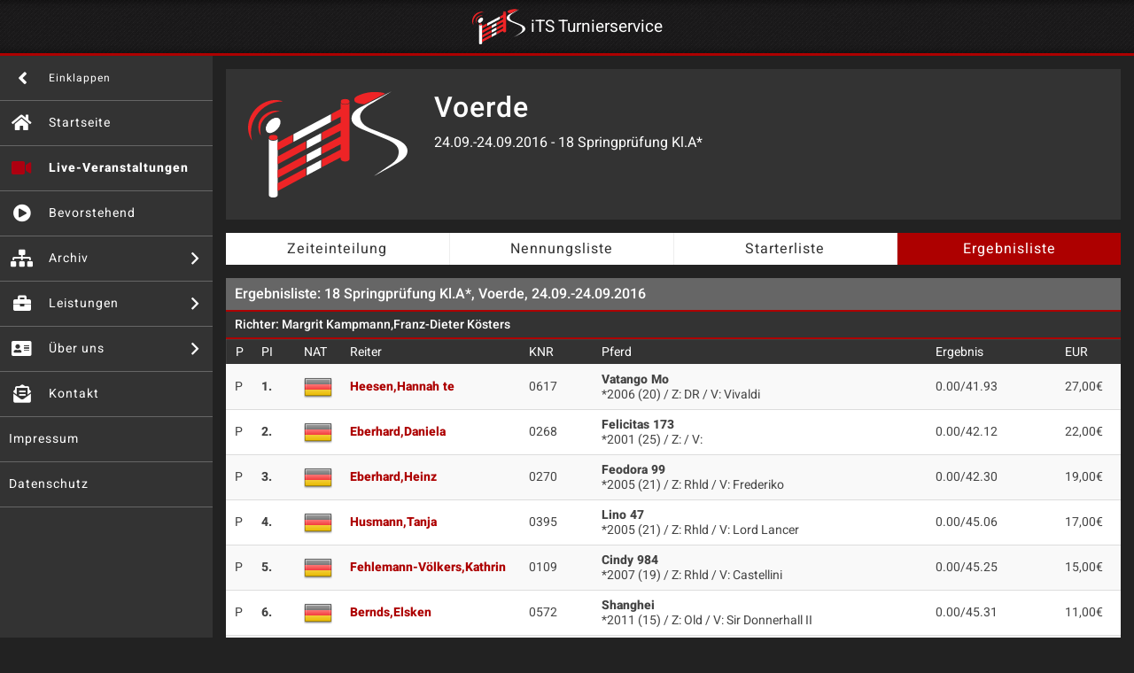

--- FILE ---
content_type: text/html; charset=UTF-8
request_url: https://www.its-turnierservice.de/veranstaltung/471639018/ergebnisliste/18/
body_size: 7847
content:

 
 <!DOCTYPE html PUBLIC "-//W3C//DTD XHTML 1.0 Transitional//EN"
"http://www.w3.org/TR/xhtml1/DTD/xhtml1-transitional.dtd">
<html xmlns="http://www.w3.org/1999/xhtml" xml:lang="en" lang="en">
	<head>

		<!-- <link rel="stylesheet" href="https://use.fontawesome.com/releases/v5.7.1/css/all.css" integrity="sha384-fnmOCqbTlWIlj8LyTjo7mOUStjsKC4pOpQbqyi7RrhN7udi9RwhKkMHpvLbHG9Sr" crossorigin="anonymous"> -->
		<link rel="stylesheet" href="https://pro.fontawesome.com/releases/v5.10.0/css/all.css" integrity="sha384-AYmEC3Yw5cVb3ZcuHtOA93w35dYTsvhLPVnYs9eStHfGJvOvKxVfELGroGkvsg+p" crossorigin="anonymous"/>
		<link rel="stylesheet" href="//www.its-turnierservice.de/css/bootstrap.css">
		<link rel="stylesheet" href="//www.its-turnierservice.de/css/main.css?7">
		<link rel="stylesheet" href="//www.its-turnierservice.de/css/print.css?1">
		<script src="//www.its-turnierservice.de/js/jquery-3.3.1.min.js"></script>

		<meta name="viewport" content="width=device-width, initial-scale=1, shrink-to-fit=no">
		<meta http-equiv="Content-Type" content="text/html; charset=UTF-8" />
	  	<meta property="og:url"    content="//www.its-turnierservice.de/veranstaltung/471639018/ergebnisliste/18/" />
		<meta property="og:title"  content="Ergebnisliste Springprüfung Kl.A*, Voerde, 24.09.-24.09.2016 - iTS Turnierservice" />

		<title>Ergebnisliste Springprüfung Kl.A*, Voerde, 24.09.-24.09.2016 - iTS Turnierservice</title>

				<meta name='robots' content='max-image-preview:large' />
<style id='wp-img-auto-sizes-contain-inline-css' type='text/css'>
img:is([sizes=auto i],[sizes^="auto," i]){contain-intrinsic-size:3000px 1500px}
/*# sourceURL=wp-img-auto-sizes-contain-inline-css */
</style>
<style id='wp-block-library-inline-css' type='text/css'>
:root{--wp-block-synced-color:#7a00df;--wp-block-synced-color--rgb:122,0,223;--wp-bound-block-color:var(--wp-block-synced-color);--wp-editor-canvas-background:#ddd;--wp-admin-theme-color:#007cba;--wp-admin-theme-color--rgb:0,124,186;--wp-admin-theme-color-darker-10:#006ba1;--wp-admin-theme-color-darker-10--rgb:0,107,160.5;--wp-admin-theme-color-darker-20:#005a87;--wp-admin-theme-color-darker-20--rgb:0,90,135;--wp-admin-border-width-focus:2px}@media (min-resolution:192dpi){:root{--wp-admin-border-width-focus:1.5px}}.wp-element-button{cursor:pointer}:root .has-very-light-gray-background-color{background-color:#eee}:root .has-very-dark-gray-background-color{background-color:#313131}:root .has-very-light-gray-color{color:#eee}:root .has-very-dark-gray-color{color:#313131}:root .has-vivid-green-cyan-to-vivid-cyan-blue-gradient-background{background:linear-gradient(135deg,#00d084,#0693e3)}:root .has-purple-crush-gradient-background{background:linear-gradient(135deg,#34e2e4,#4721fb 50%,#ab1dfe)}:root .has-hazy-dawn-gradient-background{background:linear-gradient(135deg,#faaca8,#dad0ec)}:root .has-subdued-olive-gradient-background{background:linear-gradient(135deg,#fafae1,#67a671)}:root .has-atomic-cream-gradient-background{background:linear-gradient(135deg,#fdd79a,#004a59)}:root .has-nightshade-gradient-background{background:linear-gradient(135deg,#330968,#31cdcf)}:root .has-midnight-gradient-background{background:linear-gradient(135deg,#020381,#2874fc)}:root{--wp--preset--font-size--normal:16px;--wp--preset--font-size--huge:42px}.has-regular-font-size{font-size:1em}.has-larger-font-size{font-size:2.625em}.has-normal-font-size{font-size:var(--wp--preset--font-size--normal)}.has-huge-font-size{font-size:var(--wp--preset--font-size--huge)}.has-text-align-center{text-align:center}.has-text-align-left{text-align:left}.has-text-align-right{text-align:right}.has-fit-text{white-space:nowrap!important}#end-resizable-editor-section{display:none}.aligncenter{clear:both}.items-justified-left{justify-content:flex-start}.items-justified-center{justify-content:center}.items-justified-right{justify-content:flex-end}.items-justified-space-between{justify-content:space-between}.screen-reader-text{border:0;clip-path:inset(50%);height:1px;margin:-1px;overflow:hidden;padding:0;position:absolute;width:1px;word-wrap:normal!important}.screen-reader-text:focus{background-color:#ddd;clip-path:none;color:#444;display:block;font-size:1em;height:auto;left:5px;line-height:normal;padding:15px 23px 14px;text-decoration:none;top:5px;width:auto;z-index:100000}html :where(.has-border-color){border-style:solid}html :where([style*=border-top-color]){border-top-style:solid}html :where([style*=border-right-color]){border-right-style:solid}html :where([style*=border-bottom-color]){border-bottom-style:solid}html :where([style*=border-left-color]){border-left-style:solid}html :where([style*=border-width]){border-style:solid}html :where([style*=border-top-width]){border-top-style:solid}html :where([style*=border-right-width]){border-right-style:solid}html :where([style*=border-bottom-width]){border-bottom-style:solid}html :where([style*=border-left-width]){border-left-style:solid}html :where(img[class*=wp-image-]){height:auto;max-width:100%}:where(figure){margin:0 0 1em}html :where(.is-position-sticky){--wp-admin--admin-bar--position-offset:var(--wp-admin--admin-bar--height,0px)}@media screen and (max-width:600px){html :where(.is-position-sticky){--wp-admin--admin-bar--position-offset:0px}}
/*# sourceURL=/wp-includes/css/dist/block-library/common.min.css */
</style>
<style id='classic-theme-styles-inline-css' type='text/css'>
/*! This file is auto-generated */
.wp-block-button__link{color:#fff;background-color:#32373c;border-radius:9999px;box-shadow:none;text-decoration:none;padding:calc(.667em + 2px) calc(1.333em + 2px);font-size:1.125em}.wp-block-file__button{background:#32373c;color:#fff;text-decoration:none}
/*# sourceURL=/wp-includes/css/classic-themes.min.css */
</style>
<link rel="https://api.w.org/" href="https://www.its-turnierservice.de/its-turnierservice/wp-json/" /><link rel="EditURI" type="application/rsd+xml" title="RSD" href="https://www.its-turnierservice.de/its-turnierservice/xmlrpc.php?rsd" />
<meta name="generator" content="WordPress 6.9" />

	</head>

	<body class="side-menu-expanded">

		<div id="wrapper">

			<header id="header">
	<div class="logo">
		<a href="//www.its-turnierservice.de/"><img src="//www.its-turnierservice.de/img/its_logo.svg" alt="its"> <h1 class="logo-text">iTS Turnierservice</h1></a>
	</div>
	<a href="#" class="nav-opener"><span>Menü</span></a>
  	</header>
					<nav id="nav">
			<a href="#" class="nav-collpse-control">
				<i class="fas fa-angle-right"></i>
				<span class="menu-text">Einklappen</span>
			</a>
			<ul class="primary-menu">
				<li class="home">
					<a href="//www.its-turnierservice.de/">
						<i class="fas fa-home"></i>
						<span class="menu-text">Startseite</span>
					</a>
				</li>
				<li class="reminder">
					<a href="//www.its-turnierservice.de/live/">
						<i class="fas fa-video"></i>
						<span class="menu-text">Live-Veranstaltungen</span>
					</a>
				</li>
				<li class="video">
					<a href="//www.its-turnierservice.de/upcoming/">
						<i class="fas fa-play-circle"></i>
						<span class="menu-text">Bevorstehend</span>
					</a>
				</li>
								<li class="play has-drop-down">
					<a href="//www.its-turnierservice.de/archiv/">
						<i class="fas fa-sitemap"></i>
						<span class="menu-text">Archiv</span>
					</a>
					<ul class="sub-menu">
														<li><a href="//www.its-turnierservice.de/archiv/2026/">Turniere 2026</a></li>
														<li><a href="//www.its-turnierservice.de/archiv/2025/">Turniere 2025</a></li>
														<li><a href="//www.its-turnierservice.de/archiv/2024/">Turniere 2024</a></li>
														<li><a href="//www.its-turnierservice.de/archiv/2023/">Turniere 2023</a></li>
														<li><a href="//www.its-turnierservice.de/archiv/2022/">Turniere 2022</a></li>
														<li><a href="//www.its-turnierservice.de/archiv/2021/">Turniere 2021</a></li>
														<li><a href="//www.its-turnierservice.de/archiv/2020/">Turniere 2020</a></li>
														<li><a href="//www.its-turnierservice.de/archiv/2019/">Turniere 2019</a></li>
														<li><a href="//www.its-turnierservice.de/archiv/2018/">Turniere 2018</a></li>
														<li><a href="//www.its-turnierservice.de/archiv/2017/">Turniere 2017</a></li>
														<li><a href="//www.its-turnierservice.de/archiv/2016/">Turniere 2016</a></li>
														<li><a href="//www.its-turnierservice.de/archiv/2015/">Turniere 2015</a></li>
											</ul>
				</li>

                <li class="menu-item  has-drop-down"><a href="https://www.its-turnierservice.de/its-turnierservice/leistungen/" title="Leistungen"><i class="fas fa-briefcase"></i><span class="menu-text">Leistungen</span></a><ul class="sub-menu js-acc-hidden"><li><a href="https://www.its-turnierservice.de/its-turnierservice/leistungen/leistungen-meldestelle/" title="Meldestelle / Turnierbüro"><span class="menu-text">Meldestelle / Turnierbüro</span></a></li><li><a href="https://www.its-turnierservice.de/its-turnierservice/leistungen/technik-fur-ihr-turnier/" title="Technik für Ihr Turnier"><span class="menu-text">Technik für Ihr Turnier</span></a></li><li><a href="https://www.its-turnierservice.de/its-turnierservice/leistungen/anzeigesysteme/" title="Anzeigesysteme"><span class="menu-text">Anzeigesysteme</span></a></li></ul></li><li class="menu-item  has-drop-down"><a href="https://www.its-turnierservice.de/its-turnierservice/ueber-uns/" title="Über uns"><i class="fas fa-address-card"></i><span class="menu-text">Über uns</span></a><ul class="sub-menu js-acc-hidden"><li><a href="https://www.its-turnierservice.de/its-turnierservice/ueber-uns/jobs/" title="Jobs"><span class="menu-text">Jobs</span></a></li><li><a href="https://www.its-turnierservice.de/its-turnierservice/ueber-uns/partner/" title="Partner"><span class="menu-text">Partner</span></a></li><li><a href="https://www.its-turnierservice.de/its-turnierservice/ueber-uns/referenzen-links/" title="Referenzen"><span class="menu-text">Referenzen</span></a></li></ul></li><li class="menu-item "><a href="https://www.its-turnierservice.de/its-turnierservice/kontakt/" title="Kontakt"><i class="fas fa-envelope-open-text"></i><span class="menu-text">Kontakt</span></a></li><li class="menu-item "><a href="https://www.its-turnierservice.de/its-turnierservice/idn/" title="Impressum"><i class=""></i><span class="menu-text">Impressum</span></a></li><li class="menu-item "><a href="https://www.its-turnierservice.de/its-turnierservice/datenschutzneu/" title="Datenschutz"><i class=""></i><span class="menu-text">Datenschutz</span></a></li>
        			</ul>
		</nav>
			<div id="main">

				<div class="main-content-panel">
					 




<div class="detail-header">
	<div class="logo-box">
					<a href="//www.its-turnierservice.de/veranstaltung/471639018/"><img src="//www.its-turnierservice.de/img/its_logo.svg" alt="its"></a>
			</div>
	<div class="detail-text-box">
		<h1>Voerde</h1>
		<div class="detail-date">24.09.-24.09.2016 - 18 Springprüfung Kl.A*</div>
					</div>
</div>
<ul class="top-schedule-menu">
	<li><a href="//www.its-turnierservice.de/veranstaltung/471639018/">Zeiteinteilung</a></li>
	<li><a href="//www.its-turnierservice.de/veranstaltung/471639018/nennungen/18/">Nennungsliste</a></li>
	<li><a href="//www.its-turnierservice.de/veranstaltung/471639018/starterliste/18/">Starterliste</a></li>
	<li><a class="active" href="//www.its-turnierservice.de/veranstaltung/471639018/ergebnisliste/18/">Ergebnisliste</a></li>
</ul>





		













<div class="result-lists-section">

	<div class="result-lists-heading">Ergebnisliste: 18 Springprüfung Kl.A*, Voerde, 24.09.-24.09.2016</div>
	<div class="result-lists-judge">Richter: Margrit Kampmann,Franz-Dieter Kösters</div>

	<table class="result-lists-table" id="tickertable">
		<thead><tr><th class="sn">P</th><th class="pi">PI</th><th class="flag">NAT</th><th>Reiter</th><th class="knr">KNR</th><th>Pferd</th><th class="result">Ergebnis</th><th class="eur">EUR</th></tr></thead>
		
						<tr>
							<td data-label="P" class="sn">P</td>
							<td data-label="PI" class="pi" style="font-weight:bold;">1.</td>
							<td class="flag-item"><img alt="GER" title="GER" src="//www.its-turnierservice.de/img/flags-iso/32/de.png"></td>
							<td class="detail-text">
								<strong><a href="//www.its-turnierservice.de/veranstaltung/471639018/reiter/1473431/">Heesen,Hannah te</a></strong>
								<strong class="horse-name-mobile">Vatango Mo (0617)</strong>
								<span class="hidden-mobile"></span>
							</td>
							<td class="knr" data-label="KNR">0617</td>
							<td class="horse-detail">
								<div class="horse-detail-wrap">
									<strong class="horse-name">Vatango Mo</strong>
									<span class="result-table-mobile">0.00/41.93</span>
									*2006 (20) / Z: DR / V: Vivaldi								</div>
							</td>
							<td class="result" data-label="Ergebnis">
								
								<span class="hidden-mobile">0.00/41.93</span>	
							</td>
							<td class="eur" data-label="EUR">27,00€</td>
							<td class="mobile-detail-opener"><a href="#" class="detail-opener"><span>opener</span></a></td>
						</tr>

						
					
						<tr>
							<td data-label="P" class="sn">P</td>
							<td data-label="PI" class="pi" style="font-weight:bold;">2.</td>
							<td class="flag-item"><img alt="GER" title="GER" src="//www.its-turnierservice.de/img/flags-iso/32/de.png"></td>
							<td class="detail-text">
								<strong><a href="//www.its-turnierservice.de/veranstaltung/471639018/reiter/0454757/">Eberhard,Daniela</a></strong>
								<strong class="horse-name-mobile">Felicitas 173 (0268)</strong>
								<span class="hidden-mobile"></span>
							</td>
							<td class="knr" data-label="KNR">0268</td>
							<td class="horse-detail">
								<div class="horse-detail-wrap">
									<strong class="horse-name">Felicitas 173</strong>
									<span class="result-table-mobile">0.00/42.12</span>
									*2001 (25) / Z:  / V: 								</div>
							</td>
							<td class="result" data-label="Ergebnis">
								
								<span class="hidden-mobile">0.00/42.12</span>	
							</td>
							<td class="eur" data-label="EUR">22,00€</td>
							<td class="mobile-detail-opener"><a href="#" class="detail-opener"><span>opener</span></a></td>
						</tr>

						
					
						<tr>
							<td data-label="P" class="sn">P</td>
							<td data-label="PI" class="pi" style="font-weight:bold;">3.</td>
							<td class="flag-item"><img alt="GER" title="GER" src="//www.its-turnierservice.de/img/flags-iso/32/de.png"></td>
							<td class="detail-text">
								<strong><a href="//www.its-turnierservice.de/veranstaltung/471639018/reiter/0033950/">Eberhard,Heinz</a></strong>
								<strong class="horse-name-mobile">Feodora 99 (0270)</strong>
								<span class="hidden-mobile"></span>
							</td>
							<td class="knr" data-label="KNR">0270</td>
							<td class="horse-detail">
								<div class="horse-detail-wrap">
									<strong class="horse-name">Feodora 99</strong>
									<span class="result-table-mobile">0.00/42.30</span>
									*2005 (21) / Z: Rhld / V: Frederiko								</div>
							</td>
							<td class="result" data-label="Ergebnis">
								
								<span class="hidden-mobile">0.00/42.30</span>	
							</td>
							<td class="eur" data-label="EUR">19,00€</td>
							<td class="mobile-detail-opener"><a href="#" class="detail-opener"><span>opener</span></a></td>
						</tr>

						
					
						<tr>
							<td data-label="P" class="sn">P</td>
							<td data-label="PI" class="pi" style="font-weight:bold;">4.</td>
							<td class="flag-item"><img alt="GER" title="GER" src="//www.its-turnierservice.de/img/flags-iso/32/de.png"></td>
							<td class="detail-text">
								<strong><a href="//www.its-turnierservice.de/veranstaltung/471639018/reiter/0466324/">Husmann,Tanja</a></strong>
								<strong class="horse-name-mobile">Lino 47 (0395)</strong>
								<span class="hidden-mobile"></span>
							</td>
							<td class="knr" data-label="KNR">0395</td>
							<td class="horse-detail">
								<div class="horse-detail-wrap">
									<strong class="horse-name">Lino 47</strong>
									<span class="result-table-mobile">0.00/45.06</span>
									*2005 (21) / Z: Rhld / V: Lord Lancer								</div>
							</td>
							<td class="result" data-label="Ergebnis">
								
								<span class="hidden-mobile">0.00/45.06</span>	
							</td>
							<td class="eur" data-label="EUR">17,00€</td>
							<td class="mobile-detail-opener"><a href="#" class="detail-opener"><span>opener</span></a></td>
						</tr>

						
					
						<tr>
							<td data-label="P" class="sn">P</td>
							<td data-label="PI" class="pi" style="font-weight:bold;">5.</td>
							<td class="flag-item"><img alt="GER" title="GER" src="//www.its-turnierservice.de/img/flags-iso/32/de.png"></td>
							<td class="detail-text">
								<strong><a href="//www.its-turnierservice.de/veranstaltung/471639018/reiter/0796619/">Fehlemann-Völkers,Kathrin</a></strong>
								<strong class="horse-name-mobile">Cindy 984 (0109)</strong>
								<span class="hidden-mobile"></span>
							</td>
							<td class="knr" data-label="KNR">0109</td>
							<td class="horse-detail">
								<div class="horse-detail-wrap">
									<strong class="horse-name">Cindy 984</strong>
									<span class="result-table-mobile">0.00/45.25</span>
									*2007 (19) / Z: Rhld / V: Castellini								</div>
							</td>
							<td class="result" data-label="Ergebnis">
								
								<span class="hidden-mobile">0.00/45.25</span>	
							</td>
							<td class="eur" data-label="EUR">15,00€</td>
							<td class="mobile-detail-opener"><a href="#" class="detail-opener"><span>opener</span></a></td>
						</tr>

						
					
						<tr>
							<td data-label="P" class="sn">P</td>
							<td data-label="PI" class="pi" style="font-weight:bold;">6.</td>
							<td class="flag-item"><img alt="GER" title="GER" src="//www.its-turnierservice.de/img/flags-iso/32/de.png"></td>
							<td class="detail-text">
								<strong><a href="//www.its-turnierservice.de/veranstaltung/471639018/reiter/0700670/">Bernds,Elsken</a></strong>
								<strong class="horse-name-mobile">Shanghei (0572)</strong>
								<span class="hidden-mobile"></span>
							</td>
							<td class="knr" data-label="KNR">0572</td>
							<td class="horse-detail">
								<div class="horse-detail-wrap">
									<strong class="horse-name">Shanghei</strong>
									<span class="result-table-mobile">0.00/45.31</span>
									*2011 (15) / Z: Old / V: Sir Donnerhall II								</div>
							</td>
							<td class="result" data-label="Ergebnis">
								
								<span class="hidden-mobile">0.00/45.31</span>	
							</td>
							<td class="eur" data-label="EUR">11,00€</td>
							<td class="mobile-detail-opener"><a href="#" class="detail-opener"><span>opener</span></a></td>
						</tr>

						
					
						<tr>
							<td data-label="P" class="sn">P</td>
							<td data-label="PI" class="pi" style="font-weight:bold;">7.</td>
							<td class="flag-item"><img alt="GER" title="GER" src="//www.its-turnierservice.de/img/flags-iso/32/de.png"></td>
							<td class="detail-text">
								<strong><a href="//www.its-turnierservice.de/veranstaltung/471639018/reiter/1590939/">Gogoll,Maxine</a></strong>
								<strong class="horse-name-mobile">Lucas Barrios (0650)</strong>
								<span class="hidden-mobile"></span>
							</td>
							<td class="knr" data-label="KNR">0650</td>
							<td class="horse-detail">
								<div class="horse-detail-wrap">
									<strong class="horse-name">Lucas Barrios</strong>
									<span class="result-table-mobile">0.00/47.69</span>
									*2009 (17) / Z: Rhld / V: Loccorotondo								</div>
							</td>
							<td class="result" data-label="Ergebnis">
								
								<span class="hidden-mobile">0.00/47.69</span>	
							</td>
							<td class="eur" data-label="EUR">11,00€</td>
							<td class="mobile-detail-opener"><a href="#" class="detail-opener"><span>opener</span></a></td>
						</tr>

						
					
						<tr>
							<td data-label="P" class="sn">P</td>
							<td data-label="PI" class="pi" style="font-weight:bold;">8.</td>
							<td class="flag-item"><img alt="GER" title="GER" src="//www.its-turnierservice.de/img/flags-iso/32/de.png"></td>
							<td class="detail-text">
								<strong><a href="//www.its-turnierservice.de/veranstaltung/471639018/reiter/1010456/">Fink,Svenja</a></strong>
								<strong class="horse-name-mobile">Good Luck 131 (0332)</strong>
								<span class="hidden-mobile"></span>
							</td>
							<td class="knr" data-label="KNR">0332</td>
							<td class="horse-detail">
								<div class="horse-detail-wrap">
									<strong class="horse-name">Good Luck 131</strong>
									<span class="result-table-mobile">0.00/48.56</span>
									*2010 (16) / Z: Dt.Pf / V: Graf Skalde								</div>
							</td>
							<td class="result" data-label="Ergebnis">
								
								<span class="hidden-mobile">0.00/48.56</span>	
							</td>
							<td class="eur" data-label="EUR">11,00€</td>
							<td class="mobile-detail-opener"><a href="#" class="detail-opener"><span>opener</span></a></td>
						</tr>

						
					
						<tr>
							<td data-label="P" class="sn">P</td>
							<td data-label="PI" class="pi" style="font-weight:bold;">9.</td>
							<td class="flag-item"><img alt="GER" title="GER" src="//www.its-turnierservice.de/img/flags-iso/32/de.png"></td>
							<td class="detail-text">
								<strong><a href="//www.its-turnierservice.de/veranstaltung/471639018/reiter/1293268/">Rothe,Angelina</a></strong>
								<strong class="horse-name-mobile">Scyrenbeke (0565)</strong>
								<span class="hidden-mobile"></span>
							</td>
							<td class="knr" data-label="KNR">0565</td>
							<td class="horse-detail">
								<div class="horse-detail-wrap">
									<strong class="horse-name">Scyrenbeke</strong>
									<span class="result-table-mobile">0.00/49.03</span>
									*2003 (23) / Z: Trak. / V: Sapros								</div>
							</td>
							<td class="result" data-label="Ergebnis">
								
								<span class="hidden-mobile">0.00/49.03</span>	
							</td>
							<td class="eur" data-label="EUR"></td>
							<td class="mobile-detail-opener"><a href="#" class="detail-opener"><span>opener</span></a></td>
						</tr>

						
					
						<tr>
							<td data-label="P" class="sn">P</td>
							<td data-label="PI" class="pi" style="font-weight:bold;">10.</td>
							<td class="flag-item"><img alt="GER" title="GER" src="//www.its-turnierservice.de/img/flags-iso/32/de.png"></td>
							<td class="detail-text">
								<strong><a href="//www.its-turnierservice.de/veranstaltung/471639018/reiter/1553351/">Kroll,Anna-Lena</a></strong>
								<strong class="horse-name-mobile">Larico 4 (0379)</strong>
								<span class="hidden-mobile"></span>
							</td>
							<td class="knr" data-label="KNR">0379</td>
							<td class="horse-detail">
								<div class="horse-detail-wrap">
									<strong class="horse-name">Larico 4</strong>
									<span class="result-table-mobile">0.00/50.03</span>
									*2005 (21) / Z: DSP / V: Larius								</div>
							</td>
							<td class="result" data-label="Ergebnis">
								
								<span class="hidden-mobile">0.00/50.03</span>	
							</td>
							<td class="eur" data-label="EUR"></td>
							<td class="mobile-detail-opener"><a href="#" class="detail-opener"><span>opener</span></a></td>
						</tr>

						
					<tr><td colspan="99" class="divider"></td></tr>
						<tr>
							<td data-label="P" class="sn"> </td>
							<td data-label="PI" class="pi">11.</td>
							<td class="flag-item"><img alt="GER" title="GER" src="//www.its-turnierservice.de/img/flags-iso/32/de.png"></td>
							<td class="detail-text">
								<strong><a href="//www.its-turnierservice.de/veranstaltung/471639018/reiter/1552833/">Koller,Sandy Joline</a></strong>
								<strong class="horse-name-mobile">Bailando 35 (0021)</strong>
								<span class="hidden-mobile"></span>
							</td>
							<td class="knr" data-label="KNR">0021</td>
							<td class="horse-detail">
								<div class="horse-detail-wrap">
									<strong class="horse-name">Bailando 35</strong>
									<span class="result-table-mobile">0.00/50.47</span>
									*2006 (20) / Z: ShA / V: Bazar (O'Bajan XXV / 5268 O'Ba								</div>
							</td>
							<td class="result" data-label="Ergebnis">
								
								<span class="hidden-mobile">0.00/50.47</span>	
							</td>
							<td class="eur" data-label="EUR"></td>
							<td class="mobile-detail-opener"><a href="#" class="detail-opener"><span>opener</span></a></td>
						</tr>

						
					
						<tr>
							<td data-label="P" class="sn"> </td>
							<td data-label="PI" class="pi">12.</td>
							<td class="flag-item"><img alt="GER" title="GER" src="//www.its-turnierservice.de/img/flags-iso/32/de.png"></td>
							<td class="detail-text">
								<strong><a href="//www.its-turnierservice.de/veranstaltung/471639018/reiter/1762445/">Lange,Markus</a></strong>
								<strong class="horse-name-mobile">Sun Joter (0597)</strong>
								<span class="hidden-mobile"></span>
							</td>
							<td class="knr" data-label="KNR">0597</td>
							<td class="horse-detail">
								<div class="horse-detail-wrap">
									<strong class="horse-name">Sun Joter</strong>
									<span class="result-table-mobile">0.00/50.93</span>
									*1999 (27) / Z: Hann / V: Singular Joter I								</div>
							</td>
							<td class="result" data-label="Ergebnis">
								
								<span class="hidden-mobile">0.00/50.93</span>	
							</td>
							<td class="eur" data-label="EUR"></td>
							<td class="mobile-detail-opener"><a href="#" class="detail-opener"><span>opener</span></a></td>
						</tr>

						
					
						<tr>
							<td data-label="P" class="sn"> </td>
							<td data-label="PI" class="pi">13.</td>
							<td class="flag-item"><img alt="GER" title="GER" src="//www.its-turnierservice.de/img/flags-iso/32/de.png"></td>
							<td class="detail-text">
								<strong><a href="//www.its-turnierservice.de/veranstaltung/471639018/reiter/0980233/">Koch,Jacqueline</a></strong>
								<strong class="horse-name-mobile">Nike VDV (0459)</strong>
								<span class="hidden-mobile"></span>
							</td>
							<td class="knr" data-label="KNR">0459</td>
							<td class="horse-detail">
								<div class="horse-detail-wrap">
									<strong class="horse-name">Nike VDV</strong>
									<span class="result-table-mobile">4.00/47.69</span>
									*2005 (21) / Z: Z.Rpf / V: Nelson Z								</div>
							</td>
							<td class="result" data-label="Ergebnis">
								
								<span class="hidden-mobile">4.00/47.69</span>	
							</td>
							<td class="eur" data-label="EUR"></td>
							<td class="mobile-detail-opener"><a href="#" class="detail-opener"><span>opener</span></a></td>
						</tr>

						
					
						<tr>
							<td data-label="P" class="sn"> </td>
							<td data-label="PI" class="pi">14.</td>
							<td class="flag-item"><img alt="GER" title="GER" src="//www.its-turnierservice.de/img/flags-iso/32/de.png"></td>
							<td class="detail-text">
								<strong><a href="//www.its-turnierservice.de/veranstaltung/471639018/reiter/0723724/">Mielewczyk,Julia</a></strong>
								<strong class="horse-name-mobile">Kleiner Onkel 142 (0358)</strong>
								<span class="hidden-mobile"></span>
							</td>
							<td class="knr" data-label="KNR">0358</td>
							<td class="horse-detail">
								<div class="horse-detail-wrap">
									<strong class="horse-name">Kleiner Onkel 142</strong>
									<span class="result-table-mobile">4.00/49.11</span>
									*2008 (18) / Z:  / V: 								</div>
							</td>
							<td class="result" data-label="Ergebnis">
								
								<span class="hidden-mobile">4.00/49.11</span>	
							</td>
							<td class="eur" data-label="EUR"></td>
							<td class="mobile-detail-opener"><a href="#" class="detail-opener"><span>opener</span></a></td>
						</tr>

						
					
						<tr>
							<td data-label="P" class="sn"> </td>
							<td data-label="PI" class="pi">15.</td>
							<td class="flag-item"><img alt="GER" title="GER" src="//www.its-turnierservice.de/img/flags-iso/32/de.png"></td>
							<td class="detail-text">
								<strong><a href="//www.its-turnierservice.de/veranstaltung/471639018/reiter/0481008/">Peters,Kristina</a></strong>
								<strong class="horse-name-mobile">Flair 228 (0285)</strong>
								<span class="hidden-mobile"></span>
							</td>
							<td class="knr" data-label="KNR">0285</td>
							<td class="horse-detail">
								<div class="horse-detail-wrap">
									<strong class="horse-name">Flair 228</strong>
									<span class="result-table-mobile">4.00/54.92</span>
									*2010 (16) / Z: Rhld / V: Flanagan								</div>
							</td>
							<td class="result" data-label="Ergebnis">
								
								<span class="hidden-mobile">4.00/54.92</span>	
							</td>
							<td class="eur" data-label="EUR"></td>
							<td class="mobile-detail-opener"><a href="#" class="detail-opener"><span>opener</span></a></td>
						</tr>

						
					
						<tr>
							<td data-label="P" class="sn"> </td>
							<td data-label="PI" class="pi">16.</td>
							<td class="flag-item"><img alt="GER" title="GER" src="//www.its-turnierservice.de/img/flags-iso/32/de.png"></td>
							<td class="detail-text">
								<strong><a href="//www.its-turnierservice.de/veranstaltung/471639018/reiter/0752563/">Schauenburg,Yana Alina</a></strong>
								<strong class="horse-name-mobile">Rosenprinz 17 (0546)</strong>
								<span class="hidden-mobile"></span>
							</td>
							<td class="knr" data-label="KNR">0546</td>
							<td class="horse-detail">
								<div class="horse-detail-wrap">
									<strong class="horse-name">Rosenprinz 17</strong>
									<span class="result-table-mobile">4.00/56.38</span>
									*2010 (16) / Z: Oe.Wb / V: Rosengold								</div>
							</td>
							<td class="result" data-label="Ergebnis">
								
								<span class="hidden-mobile">4.00/56.38</span>	
							</td>
							<td class="eur" data-label="EUR"></td>
							<td class="mobile-detail-opener"><a href="#" class="detail-opener"><span>opener</span></a></td>
						</tr>

						
					
						<tr>
							<td data-label="P" class="sn"> </td>
							<td data-label="PI" class="pi">17.</td>
							<td class="flag-item"><img alt="GER" title="GER" src="//www.its-turnierservice.de/img/flags-iso/32/de.png"></td>
							<td class="detail-text">
								<strong><a href="//www.its-turnierservice.de/veranstaltung/471639018/reiter/0458997/">Neve,Bettina</a></strong>
								<strong class="horse-name-mobile">d'Amour des Deux (0150)</strong>
								<span class="hidden-mobile"></span>
							</td>
							<td class="knr" data-label="KNR">0150</td>
							<td class="horse-detail">
								<div class="horse-detail-wrap">
									<strong class="horse-name">d'Amour des Deux</strong>
									<span class="result-table-mobile">4.00/56.90</span>
									*2008 (18) / Z: Westf / V: Democraat								</div>
							</td>
							<td class="result" data-label="Ergebnis">
								
								<span class="hidden-mobile">4.00/56.90</span>	
							</td>
							<td class="eur" data-label="EUR"></td>
							<td class="mobile-detail-opener"><a href="#" class="detail-opener"><span>opener</span></a></td>
						</tr>

						
					
						<tr>
							<td data-label="P" class="sn"> </td>
							<td data-label="PI" class="pi">18.</td>
							<td class="flag-item"><img alt="GER" title="GER" src="//www.its-turnierservice.de/img/flags-iso/32/de.png"></td>
							<td class="detail-text">
								<strong><a href="//www.its-turnierservice.de/veranstaltung/471639018/reiter/0823765/">Langenberg,Christina</a></strong>
								<strong class="horse-name-mobile">Pitaya (0486)</strong>
								<span class="hidden-mobile"></span>
							</td>
							<td class="knr" data-label="KNR">0486</td>
							<td class="horse-detail">
								<div class="horse-detail-wrap">
									<strong class="horse-name">Pitaya</strong>
									<span class="result-table-mobile">5.00/67.88</span>
									*2010 (16) / Z: DR / V: Paul SG								</div>
							</td>
							<td class="result" data-label="Ergebnis">
								
								<span class="hidden-mobile">5.00/67.88</span>	
							</td>
							<td class="eur" data-label="EUR"></td>
							<td class="mobile-detail-opener"><a href="#" class="detail-opener"><span>opener</span></a></td>
						</tr>

						
					
						<tr>
							<td data-label="P" class="sn"> </td>
							<td data-label="PI" class="pi">19.</td>
							<td class="flag-item"><img alt="GER" title="GER" src="//www.its-turnierservice.de/img/flags-iso/32/de.png"></td>
							<td class="detail-text">
								<strong><a href="//www.its-turnierservice.de/veranstaltung/471639018/reiter/0003532/">Voet,Victoria Helene</a></strong>
								<strong class="horse-name-mobile">Callas 27 (0055)</strong>
								<span class="hidden-mobile"></span>
							</td>
							<td class="knr" data-label="KNR">0055</td>
							<td class="horse-detail">
								<div class="horse-detail-wrap">
									<strong class="horse-name">Callas 27</strong>
									<span class="result-table-mobile">7.25/76.37</span>
									*2004 (22) / Z: Westf / V: Calato								</div>
							</td>
							<td class="result" data-label="Ergebnis">
								
								<span class="hidden-mobile">7.25/76.37</span>	
							</td>
							<td class="eur" data-label="EUR"></td>
							<td class="mobile-detail-opener"><a href="#" class="detail-opener"><span>opener</span></a></td>
						</tr>

						
					
						<tr>
							<td data-label="P" class="sn"> </td>
							<td data-label="PI" class="pi">20.</td>
							<td class="flag-item"><img alt="GER" title="GER" src="//www.its-turnierservice.de/img/flags-iso/32/de.png"></td>
							<td class="detail-text">
								<strong><a href="//www.its-turnierservice.de/veranstaltung/471639018/reiter/1014334/">Funda,Meike</a></strong>
								<strong class="horse-name-mobile">Cordina O (0130)</strong>
								<span class="hidden-mobile"></span>
							</td>
							<td class="knr" data-label="KNR">0130</td>
							<td class="horse-detail">
								<div class="horse-detail-wrap">
									<strong class="horse-name">Cordina O</strong>
									<span class="result-table-mobile">8.00/42.47</span>
									*2001 (25) / Z: Rhld / V: Cordino								</div>
							</td>
							<td class="result" data-label="Ergebnis">
								
								<span class="hidden-mobile">8.00/42.47</span>	
							</td>
							<td class="eur" data-label="EUR"></td>
							<td class="mobile-detail-opener"><a href="#" class="detail-opener"><span>opener</span></a></td>
						</tr>

						
					
						<tr>
							<td data-label="P" class="sn"> </td>
							<td data-label="PI" class="pi">21.</td>
							<td class="flag-item"><img alt="GER" title="GER" src="//www.its-turnierservice.de/img/flags-iso/32/de.png"></td>
							<td class="detail-text">
								<strong><a href="//www.its-turnierservice.de/veranstaltung/471639018/reiter/0840909/">Winkelmann,Tanja</a></strong>
								<strong class="horse-name-mobile">Cover Girl 36 (0136)</strong>
								<span class="hidden-mobile"></span>
							</td>
							<td class="knr" data-label="KNR">0136</td>
							<td class="horse-detail">
								<div class="horse-detail-wrap">
									<strong class="horse-name">Cover Girl 36</strong>
									<span class="result-table-mobile">8.00/44.82</span>
									*2006 (20) / Z: Rhld / V: Continus Grannus								</div>
							</td>
							<td class="result" data-label="Ergebnis">
								
								<span class="hidden-mobile">8.00/44.82</span>	
							</td>
							<td class="eur" data-label="EUR"></td>
							<td class="mobile-detail-opener"><a href="#" class="detail-opener"><span>opener</span></a></td>
						</tr>

						
					
						<tr>
							<td data-label="P" class="sn"> </td>
							<td data-label="PI" class="pi">22.</td>
							<td class="flag-item"><img alt="GER" title="GER" src="//www.its-turnierservice.de/img/flags-iso/32/de.png"></td>
							<td class="detail-text">
								<strong><a href="//www.its-turnierservice.de/veranstaltung/471639018/reiter/0992905/">Hartmuth,Jana</a></strong>
								<strong class="horse-name-mobile">Larino 108 (0380)</strong>
								<span class="hidden-mobile"></span>
							</td>
							<td class="knr" data-label="KNR">0380</td>
							<td class="horse-detail">
								<div class="horse-detail-wrap">
									<strong class="horse-name">Larino 108</strong>
									<span class="result-table-mobile">8.00/48.07</span>
									*2008 (18) / Z:  / V: 								</div>
							</td>
							<td class="result" data-label="Ergebnis">
								
								<span class="hidden-mobile">8.00/48.07</span>	
							</td>
							<td class="eur" data-label="EUR"></td>
							<td class="mobile-detail-opener"><a href="#" class="detail-opener"><span>opener</span></a></td>
						</tr>

						
					
						<tr>
							<td data-label="P" class="sn"> </td>
							<td data-label="PI" class="pi">23.</td>
							<td class="flag-item"><img alt="GER" title="GER" src="//www.its-turnierservice.de/img/flags-iso/32/de.png"></td>
							<td class="detail-text">
								<strong><a href="//www.its-turnierservice.de/veranstaltung/471639018/reiter/1715017/">L'Hoest,Katharina</a></strong>
								<strong class="horse-name-mobile">Haagerhofs Cerry (0335)</strong>
								<span class="hidden-mobile"></span>
							</td>
							<td class="knr" data-label="KNR">0335</td>
							<td class="horse-detail">
								<div class="horse-detail-wrap">
									<strong class="horse-name">Haagerhofs Cerry</strong>
									<span class="result-table-mobile">8.00/49.31</span>
									*2006 (20) / Z: Z.Rpf / V: Cracky Z								</div>
							</td>
							<td class="result" data-label="Ergebnis">
								
								<span class="hidden-mobile">8.00/49.31</span>	
							</td>
							<td class="eur" data-label="EUR"></td>
							<td class="mobile-detail-opener"><a href="#" class="detail-opener"><span>opener</span></a></td>
						</tr>

						
					
						<tr>
							<td data-label="P" class="sn"> </td>
							<td data-label="PI" class="pi">24.</td>
							<td class="flag-item"><img alt="GER" title="GER" src="//www.its-turnierservice.de/img/flags-iso/32/de.png"></td>
							<td class="detail-text">
								<strong><a href="//www.its-turnierservice.de/veranstaltung/471639018/reiter/1828101/">Burek,Jill Christine</a></strong>
								<strong class="horse-name-mobile">La Ram Zam Zam (0365)</strong>
								<span class="hidden-mobile"></span>
							</td>
							<td class="knr" data-label="KNR">0365</td>
							<td class="horse-detail">
								<div class="horse-detail-wrap">
									<strong class="horse-name">La Ram Zam Zam</strong>
									<span class="result-table-mobile">8.00/50.01</span>
									*2004 (22) / Z: KWPN / V: Lord Sinclair I								</div>
							</td>
							<td class="result" data-label="Ergebnis">
								
								<span class="hidden-mobile">8.00/50.01</span>	
							</td>
							<td class="eur" data-label="EUR"></td>
							<td class="mobile-detail-opener"><a href="#" class="detail-opener"><span>opener</span></a></td>
						</tr>

						
					
						<tr>
							<td data-label="P" class="sn"> </td>
							<td data-label="PI" class="pi">25.</td>
							<td class="flag-item"><img alt="GER" title="GER" src="//www.its-turnierservice.de/img/flags-iso/32/de.png"></td>
							<td class="detail-text">
								<strong><a href="//www.its-turnierservice.de/veranstaltung/471639018/reiter/0966236/">Meinberg,Daniela</a></strong>
								<strong class="horse-name-mobile">Lenox B (0388)</strong>
								<span class="hidden-mobile"></span>
							</td>
							<td class="knr" data-label="KNR">0388</td>
							<td class="horse-detail">
								<div class="horse-detail-wrap">
									<strong class="horse-name">Lenox B</strong>
									<span class="result-table-mobile">8.00/53.07</span>
									*2011 (15) / Z: Westf / V: La Calido								</div>
							</td>
							<td class="result" data-label="Ergebnis">
								
								<span class="hidden-mobile">8.00/53.07</span>	
							</td>
							<td class="eur" data-label="EUR"></td>
							<td class="mobile-detail-opener"><a href="#" class="detail-opener"><span>opener</span></a></td>
						</tr>

						
					
						<tr>
							<td data-label="P" class="sn"> </td>
							<td data-label="PI" class="pi">26.</td>
							<td class="flag-item"><img alt="GER" title="GER" src="//www.its-turnierservice.de/img/flags-iso/32/de.png"></td>
							<td class="detail-text">
								<strong><a href="//www.its-turnierservice.de/veranstaltung/471639018/reiter/1038291/">Schmatz,Nadine</a></strong>
								<strong class="horse-name-mobile">Ginga Royal 2 (0329)</strong>
								<span class="hidden-mobile"></span>
							</td>
							<td class="knr" data-label="KNR">0329</td>
							<td class="horse-detail">
								<div class="horse-detail-wrap">
									<strong class="horse-name">Ginga Royal 2</strong>
									<span class="result-table-mobile">14.75/74.71</span>
									*2007 (19) / Z: DSP / V: Guiness								</div>
							</td>
							<td class="result" data-label="Ergebnis">
								
								<span class="hidden-mobile">14.75/74.71</span>	
							</td>
							<td class="eur" data-label="EUR"></td>
							<td class="mobile-detail-opener"><a href="#" class="detail-opener"><span>opener</span></a></td>
						</tr>

						
					
						<tr>
							<td data-label="P" class="sn"> </td>
							<td data-label="PI" class="pi">27.</td>
							<td class="flag-item"><img alt="GER" title="GER" src="//www.its-turnierservice.de/img/flags-iso/32/de.png"></td>
							<td class="detail-text">
								<strong><a href="//www.its-turnierservice.de/veranstaltung/471639018/reiter/1624391/">Sauskojus,Lea</a></strong>
								<strong class="horse-name-mobile">Prodise's Thijmen (0498)</strong>
								<span class="hidden-mobile"></span>
							</td>
							<td class="knr" data-label="KNR">0498</td>
							<td class="horse-detail">
								<div class="horse-detail-wrap">
									<strong class="horse-name">Prodise's Thijmen</strong>
									<span class="result-table-mobile">17.75/86.12</span>
									*2004 (22) / Z: NF / V: Wielgerma's Nelson								</div>
							</td>
							<td class="result" data-label="Ergebnis">
								
								<span class="hidden-mobile">17.75/86.12</span>	
							</td>
							<td class="eur" data-label="EUR"></td>
							<td class="mobile-detail-opener"><a href="#" class="detail-opener"><span>opener</span></a></td>
						</tr>

						
					
						<tr>
							<td data-label="P" class="sn"> </td>
							<td data-label="PI" class="pi"></td>
							<td class="flag-item"><img alt="GER" title="GER" src="//www.its-turnierservice.de/img/flags-iso/32/de.png"></td>
							<td class="detail-text">
								<strong><a href="//www.its-turnierservice.de/veranstaltung/471639018/reiter/0033950/">Eberhard,Heinz</a></strong>
								<strong class="horse-name-mobile">Khalif xx (0355)</strong>
								<span class="hidden-mobile"></span>
							</td>
							<td class="knr" data-label="KNR">0355</td>
							<td class="horse-detail">
								<div class="horse-detail-wrap">
									<strong class="horse-name">Khalif xx</strong>
									<span class="result-table-mobile"></span>
									*2007 (19) / Z: xx / V: Kahyasi xx								</div>
							</td>
							<td class="result" data-label="Ergebnis">
								
								<span class="hidden-mobile"></span>	
							</td>
							<td class="eur" data-label="EUR"></td>
							<td class="mobile-detail-opener"><a href="#" class="detail-opener"><span>opener</span></a></td>
						</tr>

						
					
						<tr>
							<td data-label="P" class="sn"> </td>
							<td data-label="PI" class="pi"></td>
							<td class="flag-item"><img alt="GER" title="GER" src="//www.its-turnierservice.de/img/flags-iso/32/de.png"></td>
							<td class="detail-text">
								<strong><a href="//www.its-turnierservice.de/veranstaltung/471639018/reiter/0297260/">Uhrner,Alexandra</a></strong>
								<strong class="horse-name-mobile">Joey 202 (0347)</strong>
								<span class="hidden-mobile"></span>
							</td>
							<td class="knr" data-label="KNR">0347</td>
							<td class="horse-detail">
								<div class="horse-detail-wrap">
									<strong class="horse-name">Joey 202</strong>
									<span class="result-table-mobile"></span>
									*2010 (16) / Z: Rhld / V: Jumper								</div>
							</td>
							<td class="result" data-label="Ergebnis">
								
								<span class="hidden-mobile"></span>	
							</td>
							<td class="eur" data-label="EUR"></td>
							<td class="mobile-detail-opener"><a href="#" class="detail-opener"><span>opener</span></a></td>
						</tr>

						
					
		<tr><td colspan="8" class="tableheading total-prize-money">Gesamtgewinnsumme: EUR 133,00</td></tr>

	</table>
</div>







				</div>

			</div>

		</div>
		
		<script src="//www.its-turnierservice.de/js/popper.min.js"></script>
		<script src="//www.its-turnierservice.de/js/bootstrap.min.js"></script>
		<script src="//www.its-turnierservice.de/js/jquery.main.js?3"></script>
		<!-- <script src="https://ajax.googleapis.com/ajax/libs/webfont/1.6.26/webfont.js"></script>
		<script>WebFont.load({google: {families: ['Heebo:300,400,500,700,800,900','Montserrat:400,700,900']}});</script> -->

	  	<script type="speculationrules">
{"prefetch":[{"source":"document","where":{"and":[{"href_matches":"/its-turnierservice/*"},{"not":{"href_matches":["/its-turnierservice/wp-*.php","/its-turnierservice/wp-admin/*","/its-turnierservice/wp-content/uploads/*","/its-turnierservice/wp-content/*","/its-turnierservice/wp-content/plugins/*","/its-turnierservice/wp-content/themes/its/*","/its-turnierservice/*\\?(.+)"]}},{"not":{"selector_matches":"a[rel~=\"nofollow\"]"}},{"not":{"selector_matches":".no-prefetch, .no-prefetch a"}}]},"eagerness":"conservative"}]}
</script>
<style id='global-styles-inline-css' type='text/css'>
:root{--wp--preset--aspect-ratio--square: 1;--wp--preset--aspect-ratio--4-3: 4/3;--wp--preset--aspect-ratio--3-4: 3/4;--wp--preset--aspect-ratio--3-2: 3/2;--wp--preset--aspect-ratio--2-3: 2/3;--wp--preset--aspect-ratio--16-9: 16/9;--wp--preset--aspect-ratio--9-16: 9/16;--wp--preset--color--black: #000000;--wp--preset--color--cyan-bluish-gray: #abb8c3;--wp--preset--color--white: #ffffff;--wp--preset--color--pale-pink: #f78da7;--wp--preset--color--vivid-red: #cf2e2e;--wp--preset--color--luminous-vivid-orange: #ff6900;--wp--preset--color--luminous-vivid-amber: #fcb900;--wp--preset--color--light-green-cyan: #7bdcb5;--wp--preset--color--vivid-green-cyan: #00d084;--wp--preset--color--pale-cyan-blue: #8ed1fc;--wp--preset--color--vivid-cyan-blue: #0693e3;--wp--preset--color--vivid-purple: #9b51e0;--wp--preset--gradient--vivid-cyan-blue-to-vivid-purple: linear-gradient(135deg,rgb(6,147,227) 0%,rgb(155,81,224) 100%);--wp--preset--gradient--light-green-cyan-to-vivid-green-cyan: linear-gradient(135deg,rgb(122,220,180) 0%,rgb(0,208,130) 100%);--wp--preset--gradient--luminous-vivid-amber-to-luminous-vivid-orange: linear-gradient(135deg,rgb(252,185,0) 0%,rgb(255,105,0) 100%);--wp--preset--gradient--luminous-vivid-orange-to-vivid-red: linear-gradient(135deg,rgb(255,105,0) 0%,rgb(207,46,46) 100%);--wp--preset--gradient--very-light-gray-to-cyan-bluish-gray: linear-gradient(135deg,rgb(238,238,238) 0%,rgb(169,184,195) 100%);--wp--preset--gradient--cool-to-warm-spectrum: linear-gradient(135deg,rgb(74,234,220) 0%,rgb(151,120,209) 20%,rgb(207,42,186) 40%,rgb(238,44,130) 60%,rgb(251,105,98) 80%,rgb(254,248,76) 100%);--wp--preset--gradient--blush-light-purple: linear-gradient(135deg,rgb(255,206,236) 0%,rgb(152,150,240) 100%);--wp--preset--gradient--blush-bordeaux: linear-gradient(135deg,rgb(254,205,165) 0%,rgb(254,45,45) 50%,rgb(107,0,62) 100%);--wp--preset--gradient--luminous-dusk: linear-gradient(135deg,rgb(255,203,112) 0%,rgb(199,81,192) 50%,rgb(65,88,208) 100%);--wp--preset--gradient--pale-ocean: linear-gradient(135deg,rgb(255,245,203) 0%,rgb(182,227,212) 50%,rgb(51,167,181) 100%);--wp--preset--gradient--electric-grass: linear-gradient(135deg,rgb(202,248,128) 0%,rgb(113,206,126) 100%);--wp--preset--gradient--midnight: linear-gradient(135deg,rgb(2,3,129) 0%,rgb(40,116,252) 100%);--wp--preset--font-size--small: 13px;--wp--preset--font-size--medium: 20px;--wp--preset--font-size--large: 36px;--wp--preset--font-size--x-large: 42px;--wp--preset--spacing--20: 0.44rem;--wp--preset--spacing--30: 0.67rem;--wp--preset--spacing--40: 1rem;--wp--preset--spacing--50: 1.5rem;--wp--preset--spacing--60: 2.25rem;--wp--preset--spacing--70: 3.38rem;--wp--preset--spacing--80: 5.06rem;--wp--preset--shadow--natural: 6px 6px 9px rgba(0, 0, 0, 0.2);--wp--preset--shadow--deep: 12px 12px 50px rgba(0, 0, 0, 0.4);--wp--preset--shadow--sharp: 6px 6px 0px rgba(0, 0, 0, 0.2);--wp--preset--shadow--outlined: 6px 6px 0px -3px rgb(255, 255, 255), 6px 6px rgb(0, 0, 0);--wp--preset--shadow--crisp: 6px 6px 0px rgb(0, 0, 0);}:where(.is-layout-flex){gap: 0.5em;}:where(.is-layout-grid){gap: 0.5em;}body .is-layout-flex{display: flex;}.is-layout-flex{flex-wrap: wrap;align-items: center;}.is-layout-flex > :is(*, div){margin: 0;}body .is-layout-grid{display: grid;}.is-layout-grid > :is(*, div){margin: 0;}:where(.wp-block-columns.is-layout-flex){gap: 2em;}:where(.wp-block-columns.is-layout-grid){gap: 2em;}:where(.wp-block-post-template.is-layout-flex){gap: 1.25em;}:where(.wp-block-post-template.is-layout-grid){gap: 1.25em;}.has-black-color{color: var(--wp--preset--color--black) !important;}.has-cyan-bluish-gray-color{color: var(--wp--preset--color--cyan-bluish-gray) !important;}.has-white-color{color: var(--wp--preset--color--white) !important;}.has-pale-pink-color{color: var(--wp--preset--color--pale-pink) !important;}.has-vivid-red-color{color: var(--wp--preset--color--vivid-red) !important;}.has-luminous-vivid-orange-color{color: var(--wp--preset--color--luminous-vivid-orange) !important;}.has-luminous-vivid-amber-color{color: var(--wp--preset--color--luminous-vivid-amber) !important;}.has-light-green-cyan-color{color: var(--wp--preset--color--light-green-cyan) !important;}.has-vivid-green-cyan-color{color: var(--wp--preset--color--vivid-green-cyan) !important;}.has-pale-cyan-blue-color{color: var(--wp--preset--color--pale-cyan-blue) !important;}.has-vivid-cyan-blue-color{color: var(--wp--preset--color--vivid-cyan-blue) !important;}.has-vivid-purple-color{color: var(--wp--preset--color--vivid-purple) !important;}.has-black-background-color{background-color: var(--wp--preset--color--black) !important;}.has-cyan-bluish-gray-background-color{background-color: var(--wp--preset--color--cyan-bluish-gray) !important;}.has-white-background-color{background-color: var(--wp--preset--color--white) !important;}.has-pale-pink-background-color{background-color: var(--wp--preset--color--pale-pink) !important;}.has-vivid-red-background-color{background-color: var(--wp--preset--color--vivid-red) !important;}.has-luminous-vivid-orange-background-color{background-color: var(--wp--preset--color--luminous-vivid-orange) !important;}.has-luminous-vivid-amber-background-color{background-color: var(--wp--preset--color--luminous-vivid-amber) !important;}.has-light-green-cyan-background-color{background-color: var(--wp--preset--color--light-green-cyan) !important;}.has-vivid-green-cyan-background-color{background-color: var(--wp--preset--color--vivid-green-cyan) !important;}.has-pale-cyan-blue-background-color{background-color: var(--wp--preset--color--pale-cyan-blue) !important;}.has-vivid-cyan-blue-background-color{background-color: var(--wp--preset--color--vivid-cyan-blue) !important;}.has-vivid-purple-background-color{background-color: var(--wp--preset--color--vivid-purple) !important;}.has-black-border-color{border-color: var(--wp--preset--color--black) !important;}.has-cyan-bluish-gray-border-color{border-color: var(--wp--preset--color--cyan-bluish-gray) !important;}.has-white-border-color{border-color: var(--wp--preset--color--white) !important;}.has-pale-pink-border-color{border-color: var(--wp--preset--color--pale-pink) !important;}.has-vivid-red-border-color{border-color: var(--wp--preset--color--vivid-red) !important;}.has-luminous-vivid-orange-border-color{border-color: var(--wp--preset--color--luminous-vivid-orange) !important;}.has-luminous-vivid-amber-border-color{border-color: var(--wp--preset--color--luminous-vivid-amber) !important;}.has-light-green-cyan-border-color{border-color: var(--wp--preset--color--light-green-cyan) !important;}.has-vivid-green-cyan-border-color{border-color: var(--wp--preset--color--vivid-green-cyan) !important;}.has-pale-cyan-blue-border-color{border-color: var(--wp--preset--color--pale-cyan-blue) !important;}.has-vivid-cyan-blue-border-color{border-color: var(--wp--preset--color--vivid-cyan-blue) !important;}.has-vivid-purple-border-color{border-color: var(--wp--preset--color--vivid-purple) !important;}.has-vivid-cyan-blue-to-vivid-purple-gradient-background{background: var(--wp--preset--gradient--vivid-cyan-blue-to-vivid-purple) !important;}.has-light-green-cyan-to-vivid-green-cyan-gradient-background{background: var(--wp--preset--gradient--light-green-cyan-to-vivid-green-cyan) !important;}.has-luminous-vivid-amber-to-luminous-vivid-orange-gradient-background{background: var(--wp--preset--gradient--luminous-vivid-amber-to-luminous-vivid-orange) !important;}.has-luminous-vivid-orange-to-vivid-red-gradient-background{background: var(--wp--preset--gradient--luminous-vivid-orange-to-vivid-red) !important;}.has-very-light-gray-to-cyan-bluish-gray-gradient-background{background: var(--wp--preset--gradient--very-light-gray-to-cyan-bluish-gray) !important;}.has-cool-to-warm-spectrum-gradient-background{background: var(--wp--preset--gradient--cool-to-warm-spectrum) !important;}.has-blush-light-purple-gradient-background{background: var(--wp--preset--gradient--blush-light-purple) !important;}.has-blush-bordeaux-gradient-background{background: var(--wp--preset--gradient--blush-bordeaux) !important;}.has-luminous-dusk-gradient-background{background: var(--wp--preset--gradient--luminous-dusk) !important;}.has-pale-ocean-gradient-background{background: var(--wp--preset--gradient--pale-ocean) !important;}.has-electric-grass-gradient-background{background: var(--wp--preset--gradient--electric-grass) !important;}.has-midnight-gradient-background{background: var(--wp--preset--gradient--midnight) !important;}.has-small-font-size{font-size: var(--wp--preset--font-size--small) !important;}.has-medium-font-size{font-size: var(--wp--preset--font-size--medium) !important;}.has-large-font-size{font-size: var(--wp--preset--font-size--large) !important;}.has-x-large-font-size{font-size: var(--wp--preset--font-size--x-large) !important;}
/*# sourceURL=global-styles-inline-css */
</style>

</body>


--- FILE ---
content_type: image/svg+xml
request_url: https://www.its-turnierservice.de/img/its_logo.svg
body_size: 4882
content:
<?xml version="1.0" encoding="utf-8"?>
<!-- Generator: Adobe Illustrator 24.1.2, SVG Export Plug-In . SVG Version: 6.00 Build 0)  -->
<svg version="1.1" id="Layer_1" xmlns="http://www.w3.org/2000/svg" xmlns:xlink="http://www.w3.org/1999/xlink" x="0px" y="0px"
	 viewBox="0 0 453.2 301.6" style="enable-background:new 0 0 453.2 301.6;" xml:space="preserve">
<style type="text/css">
	.st0{fill:#FFFFFF;}
	.st1{fill:#EE2426;}
</style>
<g>
	<path class="st0" d="M357,240.7c0,0,34-23.3,46.3-31.5s26.3-20.3,24.8-40.2c-1.5-19.8-29.1-30.3-35.5-33
		c-6.5-2.7-56.1-23.2-63.6-26.3c-7.5-3.2-37-13.5-35-33.8c2-20.3,21.8-29,31.7-33.8s83.2-42,83.2-42L352,34.5
		c0,0-33.8,16.2-33.5,37.8c0.3,21.7,23.3,31.7,38.3,37.3c15,5.7,54.5,22,64.8,26.3c10.3,4.3,31.7,15.3,31.5,33
		c-0.2,17.7-16,27.5-35,38.3S357,240.7,357,240.7z"/>
	<path class="st1" d="M332.4,36.5l56.9-29.3c0,0-4-5.1-31.4-4.8c-3.3,0-6.6,0.2-9.9,0.5c-10.4,1-20.7,3.5-30.3,7.5
		c-6.2,2.5-16.9,6.4-15.9,14.8c0.6,5.5,6.6,7.9,11.2,9C329.2,38,332.4,36.5,332.4,36.5z"/>
	<ellipse class="st1" cx="275.9" cy="29.5" rx="12.5" ry="7.3"/>
	<ellipse class="st1" cx="71.6" cy="131.1" rx="12.5" ry="7.3"/>
	<path class="st0" d="M71.6,140.4c-5.9,0-10.4-1.7-12.5-4.8v158.6c0,4,5.6,7.3,12.5,7.3c6.9,0,12.5-3.3,12.5-7.3V135.6
		C82.4,138.6,77.4,140.4,71.6,140.4z"/>
	<polygon class="st0" points="235.5,87 129,143.7 129,121.7 235.5,65 	"/>
	<polygon class="st1" points="127.4,144.5 84,167.5 84,145.5 127.4,122.5 	"/>
	<polygon class="st0" points="207.9,140.7 166.5,162.7 166.5,140.7 207.9,118.7 	"/>
	<polygon class="st1" points="164.5,163.5 84,206.8 84,184.8 164.5,141.5 	"/>
	<polygon class="st0" points="207.9,179.5 166.5,201.5 166.5,179.5 207.9,157.5 	"/>
	<polygon class="st1" points="164.5,202.3 84,245.6 84,223.6 164.5,180.3 	"/>
	<polygon class="st0" points="207.9,216.6 166.5,238.6 166.5,216.6 207.9,194.6 	"/>
	<polygon class="st1" points="164.5,239.4 84,282.7 84,260.7 164.5,217.4 	"/>
	<path class="st1" d="M275.9,38c-5.9,0-10.4-1.7-12.5-4.8v16.9l-26.4,14l0,22l26.4-14v17.1l-54.1,28.2l0,22l54.1-28.1v16.8
		l-54.1,28.2l0,22l54.1-28.1v15.1l-54.1,28.2l0,22l54.1-28.1v4.6c0,4,5.6,7.3,12.5,7.3c6.9,0,12.5-3.3,12.5-7.3V33.3
		C286.7,36.3,281.8,38,275.9,38z"/>
	<ellipse transform="matrix(0.6835 -0.7299 0.7299 0.6835 -48.0384 82.6965)" class="st0" cx="71.3" cy="96.7" rx="25.7" ry="16"/>
	<path class="st1" d="M11.4,139.5c0,0-0.5-0.5-1.2-1.6c-0.7-1.1-1.8-2.6-2.9-4.8c-2.3-4.3-5-10.8-6.4-19.3c-0.7-4.2-1-8.9-0.8-13.8
		c0.2-4.9,1-10.2,2.4-15.4c0.7-2.6,1.6-5.3,2.6-7.9c1-2.6,2.2-5.2,3.5-7.7c1.3-2.5,2.7-5,4.3-7.4c1.6-2.4,3.2-4.7,5-7
		c0.9-1.1,1.8-2.2,2.7-3.3l0.7-0.8l0.8-0.9c0.5-0.6,1-1.1,1.6-1.6c2.1-2.1,4.3-3.9,6.5-5.7c2.2-1.8,4.5-3.4,6.9-4.9
		c2.3-1.5,4.7-2.9,7.1-4.1c4.8-2.5,9.7-4.4,14.4-5.7c4.8-1.3,9.4-2.1,13.6-2.4c4.3-0.3,8.2-0.2,11.6,0.1c3.4,0.4,6.3,0.9,8.7,1.5
		c2.4,0.6,4.2,1.2,5.4,1.6c1.2,0.4,1.8,0.7,1.8,0.7s-0.7,0-2,0c-1.3,0-3.1,0.1-5.5,0.2c-4.7,0.3-11.3,1.1-18.7,3.2
		c-3.7,1.1-7.6,2.5-11.6,4.2c-4,1.8-8,4-12,6.5c-2,1.3-4,2.6-5.9,4.1c-1.9,1.5-3.9,3-5.7,4.6c-1.9,1.6-3.7,3.3-5.4,5.1
		c-0.4,0.4-0.8,0.9-1.2,1.3l-0.5,0.6l-0.6,0.7c-0.8,1-1.6,2-2.4,3c-3.2,4-6,8.2-8.5,12.4c-1.2,2.1-2.4,4.3-3.4,6.5
		c-1,2.2-1.9,4.4-2.8,6.6c-1.6,4.4-2.9,8.8-3.7,13c-0.8,4.3-1.3,8.4-1.4,12.2C8,121,8.8,127.6,9.7,132.2c0.4,2.3,0.8,4.1,1.2,5.4
		C11.2,138.8,11.4,139.5,11.4,139.5z"/>
	<path class="st1" d="M36.4,126.2c-0.7-1-1.3-2.1-1.9-3.1c-0.6-1.1-1.1-2.2-1.5-3.3c-0.5-1.1-0.9-2.3-1.3-3.4
		c-0.4-1.2-0.7-2.3-1-3.5c-0.3-1.2-0.6-2.4-0.8-3.6c-0.2-1.2-0.4-2.5-0.5-3.7c-0.1-1.2-0.2-2.5-0.2-3.7c0-1.3,0-2.5,0.1-3.8
		c0.1-1.3,0.2-2.5,0.4-3.8l0.3-1.9l0.4-1.9c0.1-0.6,0.3-1.2,0.5-1.9c0.2-0.6,0.4-1.2,0.6-1.8l0.7-1.8c0.3-0.6,0.5-1.2,0.8-1.8
		c0.3-0.6,0.6-1.2,0.9-1.7c0.3-0.6,0.6-1.2,0.9-1.7c0.7-1.1,1.4-2.2,2.2-3.2c0.7-1.1,1.6-2,2.4-3c0.8-1,1.8-1.9,2.7-2.8l-0.2,0.2
		c0.9-1,1.7-1.7,2.5-2.4c0.8-0.7,1.7-1.4,2.6-2.1c0.9-0.7,1.8-1.3,2.7-2l2.8-1.8c1-0.6,1.9-1.1,2.9-1.6c1-0.5,2-1,3-1.4
		c1-0.5,2-0.8,3.1-1.2c1-0.4,2.1-0.8,3.1-1.1c1.1-0.3,2.1-0.7,3.2-0.9c1.1-0.2,2.1-0.4,3.2-0.6c1.1-0.1,2.2-0.2,3.3-0.4
		c0.5,0,1.1-0.1,1.6-0.1l1.6,0c1.1,0,2.2,0,3.2,0.1c1.1,0.1,2.1,0.3,3.2,0.4c1.1,0.1,2.1,0.4,3.1,0.6c1,0.3,2.1,0.5,3.1,0.8
		c-1.1,0.1-2.1,0.2-3.1,0.3c-0.5,0-1,0.1-1.5,0.1c-0.5,0-1,0.2-1.5,0.2c-1,0.2-2,0.3-3,0.5c-1,0.2-2,0.5-3,0.7l-1.5,0.3
		c-0.5,0.1-1,0.3-1.4,0.4l-2.8,0.9l-2.8,1.1c-0.9,0.3-1.8,0.8-2.7,1.2l-1.3,0.6c-0.4,0.2-0.9,0.5-1.3,0.7c-0.9,0.5-1.7,0.9-2.6,1.4
		c-0.8,0.5-1.7,1-2.5,1.5l-2.4,1.6l-2.3,1.8c-0.7,0.6-1.5,1.2-2.3,1.8c-0.7,0.6-1.5,1.3-2.2,1.9c-0.7,0.6-1.4,1.4-1.9,1.9l-0.2,0.2
		c-0.7,0.8-1.5,1.5-2.2,2.4c-0.7,0.8-1.4,1.6-2,2.5c-0.7,0.8-1.2,1.7-1.8,2.6c-0.3,0.4-0.6,0.9-0.8,1.4c-0.3,0.5-0.6,0.9-0.8,1.4
		L39.2,88l-0.7,1.5c-0.2,0.5-0.4,1-0.6,1.5c-0.2,0.5-0.4,1-0.6,1.5L36.8,94l-0.4,1.6c-0.2,0.5-0.2,1.1-0.4,1.6s-0.3,1.1-0.3,1.6
		c-0.2,1.1-0.4,2.2-0.5,3.3c-0.1,1.1-0.3,2.2-0.3,3.3c-0.1,1.1-0.1,2.3-0.1,3.4c0,1.1,0,2.3,0,3.4c0,1.1,0.1,2.3,0.2,3.5
		c0.1,1.2,0.2,2.3,0.3,3.5c0.1,1.2,0.3,2.3,0.5,3.5C35.9,123.8,36.1,125,36.4,126.2z"/>
</g>
</svg>
